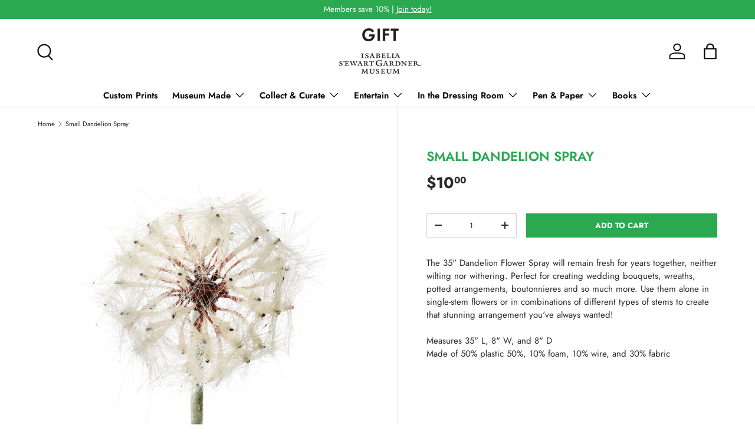

--- FILE ---
content_type: text/css
request_url: https://gift.gardnermuseum.org/cdn/shop/t/160/assets/product-message.css?v=64872734686806679821766778551
body_size: -198
content:
.product-message{display:block;visibility:visible;overflow:hidden;transition:visibility .6s,opacity .6s,max-height .6s,margin-top .6s;border-radius:4px;background-color:var(--bg-color);color:var(--text-color);pointer-events:auto}.product-message a{color:currentColor}.product-message p{margin-bottom:.5em}.product-message p:last-child{margin-bottom:0}.product-message .icon{flex:0 0 32px;align-self:flex-start;width:32px;height:32px;margin-inline-end:calc(4 * var(--space-unit))}.product-message__inner{display:inline-flex;align-items:center;margin-inline-end:28px}.product-message--out{visibility:hidden;opacity:0}.product-message__close{position:absolute;top:0;right:0;width:44px;height:44px}[dir=rtl] .product-message__close{right:auto;left:0}.product-message__close .icon{width:20px;height:20px;margin-inline-end:0;color:currentColor}.product-messages{z-index:5;top:50%;left:50%;transform:translate(-50%,-50%)}.product-messages .product-message{display:flex;min-width:275px;max-width:350px;padding:13px 12px;box-shadow:0 2px 4px #212b3614}.product-messages .product-message p{margin-bottom:0}.product-messages .icon{margin-inline-end:10px}.product-messages .product-message__close{top:6px;right:6px}[dir=rtl] .product-messages .product-message__close{right:auto;left:6px}.product-messages .product-message__close,.product-messages .product-message__close svg{width:16px;height:16px}.product-info .product-message__inner{padding:calc(5 * var(--space-unit)) calc(4 * var(--space-unit))}.product-info .product-message+.product-message{margin-top:calc(4 * var(--space-unit))}.product-info .product-message--out+.product-message:not(.product-message--out),.product-info .product-message--out+.product-message--out{margin-top:0}.product-info .product-message--out{max-height:0!important}@media (min-width: 769px){.product-media--stacked .product-messages{top:200px}}
/*# sourceMappingURL=/cdn/shop/t/160/assets/product-message.css.map?v=64872734686806679821766778551 */
